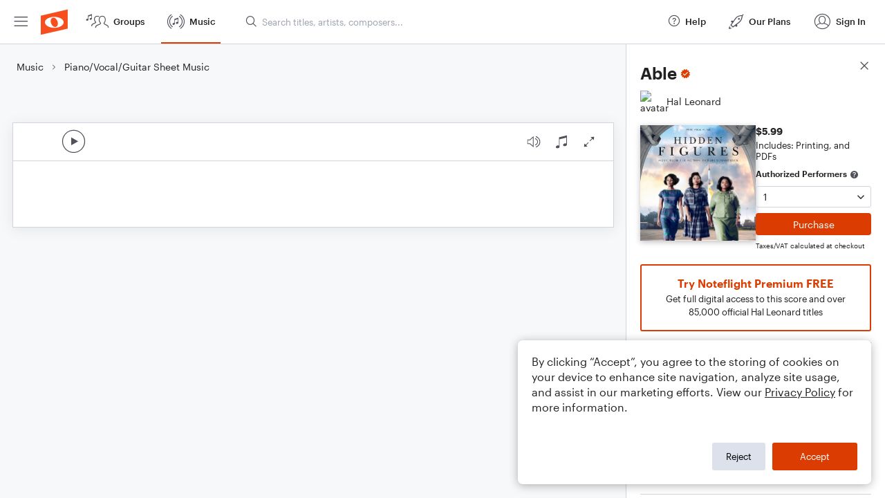

--- FILE ---
content_type: text/html; charset=utf-8
request_url: https://www.noteflight.com/pub_embed/b55a84da13c7d4793f62349cc5f0c2af?token=eyJhbGciOiJIUzI1NiJ9.eyJkYXRhIjp7InB1Ymxpc2hlZF9zY29yZV9pZCI6ImI1NWE4NGRhMTNjN2Q0NzkzZjYyMzQ5Y2M1ZjBjMmFmIiwicHJldmlldyI6dHJ1ZSwicGVyc29uYWxpemF0aW9uIjpudWxsLCJkaXNhYmxlUHJpbnRpbmciOnRydWV9LCJleHAiOjE3Njg5NjM1MTh9.-nIALPiVZouLBSuiOO8_2gXqqXq6v5p5V-ZE5PzFD8k
body_size: 3034
content:
<!DOCTYPE html>
<html lang="en" xml:lang="en" xmlns="http://www.w3.org/1999/xhtml">
  <head>
    <meta content="text/html;charset=UTF-8" http-equiv="content-type" />
    <meta http-equiv="X-UA-Compatible" content="requiresActiveX=true" />

      <meta name="robots" content="noindex,nofollow" />

    <title>
      Noteflight - Online Music Notation Software
    </title>
    <script language="javascript">
      var appConfigJsonB64 = "[base64]/[base64]"
    </script>
    <script src="https://production-assets.noteflight.com/speedyg/speedyg-12edfd5d5315b0d44538.js"></script>
  </head>
  <body id="appBody">
  <div id="mainPage">
    <div id="embedContainer">
      <iframe id="embedIframe" class="fullSize" allow="autoplay; fullscreen"></iframe>
    </div>
    <div id="svgContainer">
      <div id="svgContainerHeader" class="svgContainerHeader" role="navigation" aria-label="svgContainerHeade">
        <div class="svgContainerHeaderInner" role="toolbar" aria-orientation="horizontal">
          <div class="headerPaletteLeft">
            <button
              id="playButton"
              class="unstyled paletteButton playCircle"
              aria-label="Play">
            </button>
          </div>
          <div class="headerPaletteRight">
            <button
              id="playbackButton"
              class="unstyled paletteButton playback"
              aria-label="Playback">
            </button>
            <button
              id="scoreButton"
              class="unstyled paletteButton notes"
              aria-label="Score">
            </button>
            <div id="printButtonContainer" class="hidden">
              <button
                id="printButton"
                class="unstyled paletteButton printSimple"
                aria-label="Print PDF Sample"
                aria-disabled="true">
              </button>
            </div>
            <button
              id="fullScreenButton"
              class="unstyled paletteButton"
              aria-label="Full Screen">
            </button>
          </div>
        </div>
      </div>
      <div id="pagesContainer" class="pagesContainer" role="main">
        <div id="pageTurnerBack" class="performUI performPageTurner back"></div>
        <div id="pageTurnerForward" class="performUI performPageTurner forward"></div>
      </div>
      <div id="spinner" class="hidden">
        <div id="spinner" class="overlay">
          <div class="spinnerContainer">
            <div class="spinner">
            </div>
            <div id="overlayCaption" class="overlayCaption"></div>
          </div>
        </div>
      </div>
    </div>
  </div>
</body>

</html>
